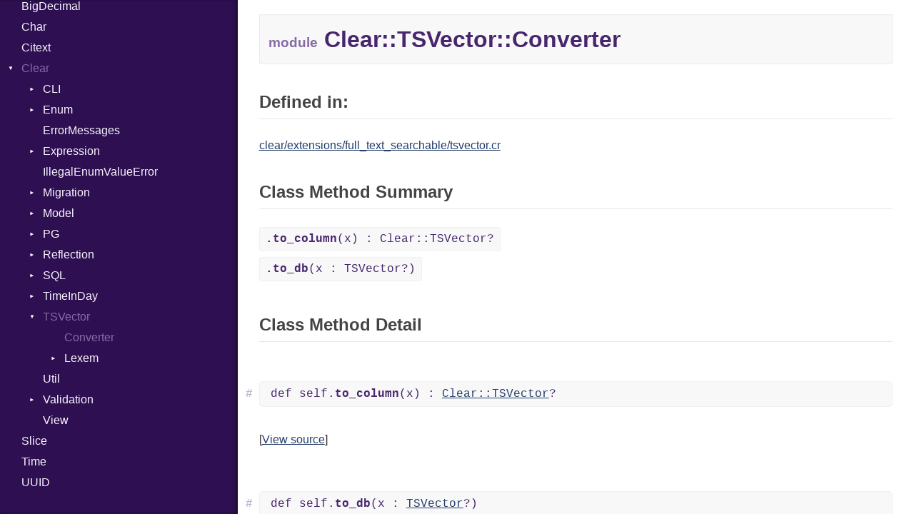

--- FILE ---
content_type: text/html; charset=utf-8
request_url: https://anykeyh.github.io/clear/Clear/TSVector/Converter.html
body_size: 6181
content:
<!DOCTYPE html>
<html lang="en">
<head>
  <meta charset="utf-8" />
<meta http-equiv="X-UA-Compatible" content="IE=edge">
<meta name="generator" content="Crystal Docs 0.36.1">
<meta name="crystal_docs.project_version" content="HEAD">
<meta name="crystal_docs.project_name" content="clear">



<link href="../../css/style.css" rel="stylesheet" type="text/css" />
<script type="text/javascript" src="../../js/doc.js"></script>

  <meta name="repository-name" content="clear">
  <title>Clear::TSVector::Converter - clear HEAD</title>
  <script type="text/javascript">
    CrystalDocs.base_path = "../../";
  </script>
</head>
<body>

<svg class="hidden">
  <symbol id="octicon-link" viewBox="0 0 16 16">
    <path fill-rule="evenodd" d="M4 9h1v1H4c-1.5 0-3-1.69-3-3.5S2.55 3 4 3h4c1.45 0 3 1.69 3 3.5 0 1.41-.91 2.72-2 3.25V8.59c.58-.45 1-1.27 1-2.09C10 5.22 8.98 4 8 4H4c-.98 0-2 1.22-2 2.5S3 9 4 9zm9-3h-1v1h1c1 0 2 1.22 2 2.5S13.98 12 13 12H9c-.98 0-2-1.22-2-2.5 0-.83.42-1.64 1-2.09V6.25c-1.09.53-2 1.84-2 3.25C6 11.31 7.55 13 9 13h4c1.45 0 3-1.69 3-3.5S14.5 6 13 6z"></path>
  </symbol>
</svg>
<div class="sidebar">
  <div class="sidebar-header">
    <div class="search-box">
      <input type="search" class="search-input" placeholder="Search..." spellcheck="false" aria-label="Search">
    </div>

    <div class="project-summary">
      <h1 class="project-name">
        <a href="../../index.html">
          clear
        </a>
      </h1>

      <span class="project-version">
        HEAD
      </span>
    </div>
  </div>

  <div class="search-results hidden">
    <ul class="search-list"></ul>
  </div>

  <div class="types-list">
    <ul>
  
  <li class=" " data-id="clear/toplevel" data-name="top level namespace">
      <a href="../../toplevel.html">Top Level Namespace</a>
      
    </li>
  
  <li class=" " data-id="clear/BigDecimal" data-name="bigdecimal">
      <a href="../../BigDecimal.html">BigDecimal</a>
      
    </li>
  
  <li class=" " data-id="clear/Char" data-name="char">
      <a href="../../Char.html">Char</a>
      
    </li>
  
  <li class=" " data-id="clear/Citext" data-name="citext">
      <a href="../../Citext.html">Citext</a>
      
    </li>
  
  <li class="parent open current" data-id="clear/Clear" data-name="clear">
      <a href="../../Clear.html">Clear</a>
      
        <ul>
  
  <li class="parent " data-id="clear/Clear/CLI" data-name="clear::cli">
      <a href="../../Clear/CLI.html">CLI</a>
      
        <ul>
  
  <li class="parent " data-id="clear/Clear/CLI/Barebone" data-name="clear::cli::barebone">
      <a href="../../Clear/CLI/Barebone.html">Barebone</a>
      
        <ul>
  
  <li class=" " data-id="clear/Clear/CLI/Barebone/Arguments" data-name="clear::cli::barebone::arguments">
      <a href="../../Clear/CLI/Barebone/Arguments.html">Arguments</a>
      
    </li>
  
  <li class=" " data-id="clear/Clear/CLI/Barebone/Flags" data-name="clear::cli::barebone::flags">
      <a href="../../Clear/CLI/Barebone/Flags.html">Flags</a>
      
    </li>
  
</ul>

      
    </li>
  
  <li class="parent " data-id="clear/Clear/CLI/Base" data-name="clear::cli::base">
      <a href="../../Clear/CLI/Base.html">Base</a>
      
        <ul>
  
  <li class=" " data-id="clear/Clear/CLI/Base/Arguments" data-name="clear::cli::base::arguments">
      <a href="../../Clear/CLI/Base/Arguments.html">Arguments</a>
      
    </li>
  
  <li class=" " data-id="clear/Clear/CLI/Base/Flags" data-name="clear::cli::base::flags">
      <a href="../../Clear/CLI/Base/Flags.html">Flags</a>
      
    </li>
  
</ul>

      
    </li>
  
  <li class=" " data-id="clear/Clear/CLI/Command" data-name="clear::cli::command">
      <a href="../../Clear/CLI/Command.html">Command</a>
      
    </li>
  
  <li class="parent " data-id="clear/Clear/CLI/Generator" data-name="clear::cli::generator">
      <a href="../../Clear/CLI/Generator.html">Generator</a>
      
        <ul>
  
  <li class=" " data-id="clear/Clear/CLI/Generator/Arguments" data-name="clear::cli::generator::arguments">
      <a href="../../Clear/CLI/Generator/Arguments.html">Arguments</a>
      
    </li>
  
  <li class=" " data-id="clear/Clear/CLI/Generator/Flags" data-name="clear::cli::generator::flags">
      <a href="../../Clear/CLI/Generator/Flags.html">Flags</a>
      
    </li>
  
  <li class="parent " data-id="clear/Clear/CLI/Generator/Migration" data-name="clear::cli::generator::migration">
      <a href="../../Clear/CLI/Generator/Migration.html">Migration</a>
      
        <ul>
  
  <li class=" " data-id="clear/Clear/CLI/Generator/Migration/Arguments" data-name="clear::cli::generator::migration::arguments">
      <a href="../../Clear/CLI/Generator/Migration/Arguments.html">Arguments</a>
      
    </li>
  
  <li class=" " data-id="clear/Clear/CLI/Generator/Migration/Flags" data-name="clear::cli::generator::migration::flags">
      <a href="../../Clear/CLI/Generator/Migration/Flags.html">Flags</a>
      
    </li>
  
</ul>

      
    </li>
  
  <li class="parent " data-id="clear/Clear/CLI/Generator/Model" data-name="clear::cli::generator::model">
      <a href="../../Clear/CLI/Generator/Model.html">Model</a>
      
        <ul>
  
  <li class=" " data-id="clear/Clear/CLI/Generator/Model/Arguments" data-name="clear::cli::generator::model::arguments">
      <a href="../../Clear/CLI/Generator/Model/Arguments.html">Arguments</a>
      
    </li>
  
  <li class=" " data-id="clear/Clear/CLI/Generator/Model/Flags" data-name="clear::cli::generator::model::flags">
      <a href="../../Clear/CLI/Generator/Model/Flags.html">Flags</a>
      
    </li>
  
</ul>

      
    </li>
  
  <li class="parent " data-id="clear/Clear/CLI/Generator/NewKemal" data-name="clear::cli::generator::newkemal">
      <a href="../../Clear/CLI/Generator/NewKemal.html">NewKemal</a>
      
        <ul>
  
  <li class=" " data-id="clear/Clear/CLI/Generator/NewKemal/Arguments" data-name="clear::cli::generator::newkemal::arguments">
      <a href="../../Clear/CLI/Generator/NewKemal/Arguments.html">Arguments</a>
      
    </li>
  
  <li class=" " data-id="clear/Clear/CLI/Generator/NewKemal/Flags" data-name="clear::cli::generator::newkemal::flags">
      <a href="../../Clear/CLI/Generator/NewKemal/Flags.html">Flags</a>
      
    </li>
  
</ul>

      
    </li>
  
  <li class=" " data-id="clear/Clear/CLI/Generator/Record" data-name="clear::cli::generator::record">
      <a href="../../Clear/CLI/Generator/Record.html">Record</a>
      
    </li>
  
</ul>

      
    </li>
  
  <li class="parent " data-id="clear/Clear/CLI/Migration" data-name="clear::cli::migration">
      <a href="../../Clear/CLI/Migration.html">Migration</a>
      
        <ul>
  
  <li class=" " data-id="clear/Clear/CLI/Migration/Arguments" data-name="clear::cli::migration::arguments">
      <a href="../../Clear/CLI/Migration/Arguments.html">Arguments</a>
      
    </li>
  
  <li class="parent " data-id="clear/Clear/CLI/Migration/Down" data-name="clear::cli::migration::down">
      <a href="../../Clear/CLI/Migration/Down.html">Down</a>
      
        <ul>
  
  <li class=" " data-id="clear/Clear/CLI/Migration/Down/Arguments" data-name="clear::cli::migration::down::arguments">
      <a href="../../Clear/CLI/Migration/Down/Arguments.html">Arguments</a>
      
    </li>
  
  <li class=" " data-id="clear/Clear/CLI/Migration/Down/Flags" data-name="clear::cli::migration::down::flags">
      <a href="../../Clear/CLI/Migration/Down/Flags.html">Flags</a>
      
    </li>
  
</ul>

      
    </li>
  
  <li class=" " data-id="clear/Clear/CLI/Migration/Flags" data-name="clear::cli::migration::flags">
      <a href="../../Clear/CLI/Migration/Flags.html">Flags</a>
      
    </li>
  
  <li class="parent " data-id="clear/Clear/CLI/Migration/Migrate" data-name="clear::cli::migration::migrate">
      <a href="../../Clear/CLI/Migration/Migrate.html">Migrate</a>
      
        <ul>
  
  <li class=" " data-id="clear/Clear/CLI/Migration/Migrate/Arguments" data-name="clear::cli::migration::migrate::arguments">
      <a href="../../Clear/CLI/Migration/Migrate/Arguments.html">Arguments</a>
      
    </li>
  
  <li class=" " data-id="clear/Clear/CLI/Migration/Migrate/Flags" data-name="clear::cli::migration::migrate::flags">
      <a href="../../Clear/CLI/Migration/Migrate/Flags.html">Flags</a>
      
    </li>
  
</ul>

      
    </li>
  
  <li class="parent " data-id="clear/Clear/CLI/Migration/Rollback" data-name="clear::cli::migration::rollback">
      <a href="../../Clear/CLI/Migration/Rollback.html">Rollback</a>
      
        <ul>
  
  <li class=" " data-id="clear/Clear/CLI/Migration/Rollback/Arguments" data-name="clear::cli::migration::rollback::arguments">
      <a href="../../Clear/CLI/Migration/Rollback/Arguments.html">Arguments</a>
      
    </li>
  
  <li class=" " data-id="clear/Clear/CLI/Migration/Rollback/Flags" data-name="clear::cli::migration::rollback::flags">
      <a href="../../Clear/CLI/Migration/Rollback/Flags.html">Flags</a>
      
    </li>
  
</ul>

      
    </li>
  
  <li class="parent " data-id="clear/Clear/CLI/Migration/Seed" data-name="clear::cli::migration::seed">
      <a href="../../Clear/CLI/Migration/Seed.html">Seed</a>
      
        <ul>
  
  <li class=" " data-id="clear/Clear/CLI/Migration/Seed/Arguments" data-name="clear::cli::migration::seed::arguments">
      <a href="../../Clear/CLI/Migration/Seed/Arguments.html">Arguments</a>
      
    </li>
  
  <li class=" " data-id="clear/Clear/CLI/Migration/Seed/Flags" data-name="clear::cli::migration::seed::flags">
      <a href="../../Clear/CLI/Migration/Seed/Flags.html">Flags</a>
      
    </li>
  
</ul>

      
    </li>
  
  <li class="parent " data-id="clear/Clear/CLI/Migration/Set" data-name="clear::cli::migration::set">
      <a href="../../Clear/CLI/Migration/Set.html">Set</a>
      
        <ul>
  
  <li class=" " data-id="clear/Clear/CLI/Migration/Set/Arguments" data-name="clear::cli::migration::set::arguments">
      <a href="../../Clear/CLI/Migration/Set/Arguments.html">Arguments</a>
      
    </li>
  
  <li class=" " data-id="clear/Clear/CLI/Migration/Set/Flags" data-name="clear::cli::migration::set::flags">
      <a href="../../Clear/CLI/Migration/Set/Flags.html">Flags</a>
      
    </li>
  
</ul>

      
    </li>
  
  <li class="parent " data-id="clear/Clear/CLI/Migration/Status" data-name="clear::cli::migration::status">
      <a href="../../Clear/CLI/Migration/Status.html">Status</a>
      
        <ul>
  
  <li class=" " data-id="clear/Clear/CLI/Migration/Status/Arguments" data-name="clear::cli::migration::status::arguments">
      <a href="../../Clear/CLI/Migration/Status/Arguments.html">Arguments</a>
      
    </li>
  
  <li class=" " data-id="clear/Clear/CLI/Migration/Status/Flags" data-name="clear::cli::migration::status::flags">
      <a href="../../Clear/CLI/Migration/Status/Flags.html">Flags</a>
      
    </li>
  
</ul>

      
    </li>
  
  <li class="parent " data-id="clear/Clear/CLI/Migration/Up" data-name="clear::cli::migration::up">
      <a href="../../Clear/CLI/Migration/Up.html">Up</a>
      
        <ul>
  
  <li class=" " data-id="clear/Clear/CLI/Migration/Up/Arguments" data-name="clear::cli::migration::up::arguments">
      <a href="../../Clear/CLI/Migration/Up/Arguments.html">Arguments</a>
      
    </li>
  
  <li class=" " data-id="clear/Clear/CLI/Migration/Up/Flags" data-name="clear::cli::migration::up::flags">
      <a href="../../Clear/CLI/Migration/Up/Flags.html">Flags</a>
      
    </li>
  
</ul>

      
    </li>
  
</ul>

      
    </li>
  
  <li class="parent " data-id="clear/Clear/CLI/Seed" data-name="clear::cli::seed">
      <a href="../../Clear/CLI/Seed.html">Seed</a>
      
        <ul>
  
  <li class=" " data-id="clear/Clear/CLI/Seed/Arguments" data-name="clear::cli::seed::arguments">
      <a href="../../Clear/CLI/Seed/Arguments.html">Arguments</a>
      
    </li>
  
  <li class=" " data-id="clear/Clear/CLI/Seed/Flags" data-name="clear::cli::seed::flags">
      <a href="../../Clear/CLI/Seed/Flags.html">Flags</a>
      
    </li>
  
</ul>

      
    </li>
  
</ul>

      
    </li>
  
  <li class="parent " data-id="clear/Clear/Enum" data-name="clear::enum">
      <a href="../../Clear/Enum.html">Enum</a>
      
        <ul>
  
  <li class=" " data-id="clear/Clear/Enum/Converter" data-name="clear::enum::converter(t)">
      <a href="../../Clear/Enum/Converter.html">Converter</a>
      
    </li>
  
</ul>

      
    </li>
  
  <li class=" " data-id="clear/Clear/ErrorMessages" data-name="clear::errormessages">
      <a href="../../Clear/ErrorMessages.html">ErrorMessages</a>
      
    </li>
  
  <li class="parent " data-id="clear/Clear/Expression" data-name="clear::expression">
      <a href="../../Clear/Expression.html">Expression</a>
      
        <ul>
  
  <li class=" " data-id="clear/Clear/Expression/AvailableLiteral" data-name="clear::expression::availableliteral">
      <a href="../../Clear/Expression/AvailableLiteral.html">AvailableLiteral</a>
      
    </li>
  
  <li class="parent " data-id="clear/Clear/Expression/JSONB" data-name="clear::expression::jsonb">
      <a href="../../Clear/Expression/JSONB.html">JSONB</a>
      
        <ul>
  
  <li class=" " data-id="clear/Clear/Expression/JSONB/Node" data-name="clear::expression::jsonb::node">
      <a href="../../Clear/Expression/JSONB/Node.html">Node</a>
      
    </li>
  
</ul>

      
    </li>
  
  <li class=" " data-id="clear/Clear/Expression/Literal" data-name="clear::expression::literal">
      <a href="../../Clear/Expression/Literal.html">Literal</a>
      
    </li>
  
  <li class="parent " data-id="clear/Clear/Expression/Node" data-name="clear::expression::node">
      <a href="../../Clear/Expression/Node.html">Node</a>
      
        <ul>
  
  <li class="parent " data-id="clear/Clear/Expression/Node/Between" data-name="clear::expression::node::between">
      <a href="../../Clear/Expression/Node/Between.html">Between</a>
      
        <ul>
  
  <li class=" " data-id="clear/Clear/Expression/Node/Between/BetweenType" data-name="clear::expression::node::between::betweentype">
      <a href="../../Clear/Expression/Node/Between/BetweenType.html">BetweenType</a>
      
    </li>
  
</ul>

      
    </li>
  
  <li class=" " data-id="clear/Clear/Expression/Node/DoubleOperator" data-name="clear::expression::node::doubleoperator">
      <a href="../../Clear/Expression/Node/DoubleOperator.html">DoubleOperator</a>
      
    </li>
  
  <li class=" " data-id="clear/Clear/Expression/Node/Function" data-name="clear::expression::node::function">
      <a href="../../Clear/Expression/Node/Function.html">Function</a>
      
    </li>
  
  <li class=" " data-id="clear/Clear/Expression/Node/InArray" data-name="clear::expression::node::inarray">
      <a href="../../Clear/Expression/Node/InArray.html">InArray</a>
      
    </li>
  
  <li class=" " data-id="clear/Clear/Expression/Node/InRange" data-name="clear::expression::node::inrange">
      <a href="../../Clear/Expression/Node/InRange.html">InRange</a>
      
    </li>
  
  <li class=" " data-id="clear/Clear/Expression/Node/InSelect" data-name="clear::expression::node::inselect">
      <a href="../../Clear/Expression/Node/InSelect.html">InSelect</a>
      
    </li>
  
  <li class="parent " data-id="clear/Clear/Expression/Node/JSONB" data-name="clear::expression::node::jsonb">
      <a href="../../Clear/Expression/Node/JSONB.html">JSONB</a>
      
        <ul>
  
  <li class=" " data-id="clear/Clear/Expression/Node/JSONB/ArrayContains" data-name="clear::expression::node::jsonb::arraycontains">
      <a href="../../Clear/Expression/Node/JSONB/ArrayContains.html">ArrayContains</a>
      
    </li>
  
  <li class=" " data-id="clear/Clear/Expression/Node/JSONB/Equality" data-name="clear::expression::node::jsonb::equality">
      <a href="../../Clear/Expression/Node/JSONB/Equality.html">Equality</a>
      
    </li>
  
  <li class=" " data-id="clear/Clear/Expression/Node/JSONB/Field" data-name="clear::expression::node::jsonb::field">
      <a href="../../Clear/Expression/Node/JSONB/Field.html">Field</a>
      
    </li>
  
</ul>

      
    </li>
  
  <li class=" " data-id="clear/Clear/Expression/Node/Literal" data-name="clear::expression::node::literal">
      <a href="../../Clear/Expression/Node/Literal.html">Literal</a>
      
    </li>
  
  <li class=" " data-id="clear/Clear/Expression/Node/Minus" data-name="clear::expression::node::minus">
      <a href="../../Clear/Expression/Node/Minus.html">Minus</a>
      
    </li>
  
  <li class=" " data-id="clear/Clear/Expression/Node/NodeArray" data-name="clear::expression::node::nodearray">
      <a href="../../Clear/Expression/Node/NodeArray.html">NodeArray</a>
      
    </li>
  
  <li class=" " data-id="clear/Clear/Expression/Node/Not" data-name="clear::expression::node::not">
      <a href="../../Clear/Expression/Node/Not.html">Not</a>
      
    </li>
  
  <li class=" " data-id="clear/Clear/Expression/Node/Null" data-name="clear::expression::node::null">
      <a href="../../Clear/Expression/Node/Null.html">Null</a>
      
    </li>
  
  <li class=" " data-id="clear/Clear/Expression/Node/PGArray" data-name="clear::expression::node::pgarray(t)">
      <a href="../../Clear/Expression/Node/PGArray.html">PGArray</a>
      
    </li>
  
  <li class=" " data-id="clear/Clear/Expression/Node/Raw" data-name="clear::expression::node::raw">
      <a href="../../Clear/Expression/Node/Raw.html">Raw</a>
      
    </li>
  
  <li class=" " data-id="clear/Clear/Expression/Node/Variable" data-name="clear::expression::node::variable">
      <a href="../../Clear/Expression/Node/Variable.html">Variable</a>
      
    </li>
  
</ul>

      
    </li>
  
  <li class=" " data-id="clear/Clear/Expression/UnsafeSql" data-name="clear::expression::unsafesql">
      <a href="../../Clear/Expression/UnsafeSql.html">UnsafeSql</a>
      
    </li>
  
</ul>

      
    </li>
  
  <li class=" " data-id="clear/Clear/IllegalEnumValueError" data-name="clear::illegalenumvalueerror">
      <a href="../../Clear/IllegalEnumValueError.html">IllegalEnumValueError</a>
      
    </li>
  
  <li class="parent " data-id="clear/Clear/Migration" data-name="clear::migration">
      <a href="../../Clear/Migration.html">Migration</a>
      
        <ul>
  
  <li class=" " data-id="clear/Clear/Migration/AddColumn" data-name="clear::migration::addcolumn">
      <a href="../../Clear/Migration/AddColumn.html">AddColumn</a>
      
    </li>
  
  <li class=" " data-id="clear/Clear/Migration/AddTable" data-name="clear::migration::addtable">
      <a href="../../Clear/Migration/AddTable.html">AddTable</a>
      
    </li>
  
  <li class=" " data-id="clear/Clear/Migration/AlterColumn" data-name="clear::migration::altercolumn">
      <a href="../../Clear/Migration/AlterColumn.html">AlterColumn</a>
      
    </li>
  
  <li class=" " data-id="clear/Clear/Migration/CreateEnum" data-name="clear::migration::createenum">
      <a href="../../Clear/Migration/CreateEnum.html">CreateEnum</a>
      
    </li>
  
  <li class=" " data-id="clear/Clear/Migration/CreateIndex" data-name="clear::migration::createindex">
      <a href="../../Clear/Migration/CreateIndex.html">CreateIndex</a>
      
    </li>
  
  <li class=" " data-id="clear/Clear/Migration/Direction" data-name="clear::migration::direction">
      <a href="../../Clear/Migration/Direction.html">Direction</a>
      
    </li>
  
  <li class=" " data-id="clear/Clear/Migration/DropEnum" data-name="clear::migration::dropenum">
      <a href="../../Clear/Migration/DropEnum.html">DropEnum</a>
      
    </li>
  
  <li class=" " data-id="clear/Clear/Migration/DropTable" data-name="clear::migration::droptable">
      <a href="../../Clear/Migration/DropTable.html">DropTable</a>
      
    </li>
  
  <li class=" " data-id="clear/Clear/Migration/Execute" data-name="clear::migration::execute">
      <a href="../../Clear/Migration/Execute.html">Execute</a>
      
    </li>
  
  <li class=" " data-id="clear/Clear/Migration/FullTextSearchableHelpers" data-name="clear::migration::fulltextsearchablehelpers">
      <a href="../../Clear/Migration/FullTextSearchableHelpers.html">FullTextSearchableHelpers</a>
      
    </li>
  
  <li class="parent " data-id="clear/Clear/Migration/FullTextSearchableOperation" data-name="clear::migration::fulltextsearchableoperation">
      <a href="../../Clear/Migration/FullTextSearchableOperation.html">FullTextSearchableOperation</a>
      
        <ul>
  
  <li class=" " data-id="clear/Clear/Migration/FullTextSearchableOperation/Priority" data-name="clear::migration::fulltextsearchableoperation::priority">
      <a href="../../Clear/Migration/FullTextSearchableOperation/Priority.html">Priority</a>
      
    </li>
  
</ul>

      
    </li>
  
  <li class=" " data-id="clear/Clear/Migration/FullTextSearchableTableHelpers" data-name="clear::migration::fulltextsearchabletablehelpers">
      <a href="../../Clear/Migration/FullTextSearchableTableHelpers.html">FullTextSearchableTableHelpers</a>
      
    </li>
  
  <li class=" " data-id="clear/Clear/Migration/Helper" data-name="clear::migration::helper">
      <a href="../../Clear/Migration/Helper.html">Helper</a>
      
    </li>
  
  <li class=" " data-id="clear/Clear/Migration/IrreversibleMigration" data-name="clear::migration::irreversiblemigration">
      <a href="../../Clear/Migration/IrreversibleMigration.html">IrreversibleMigration</a>
      
    </li>
  
  <li class=" " data-id="clear/Clear/Migration/Manager" data-name="clear::migration::manager">
      <a href="../../Clear/Migration/Manager.html">Manager</a>
      
    </li>
  
  <li class=" " data-id="clear/Clear/Migration/Operation" data-name="clear::migration::operation">
      <a href="../../Clear/Migration/Operation.html">Operation</a>
      
    </li>
  
  <li class=" " data-id="clear/Clear/Migration/RemoveColumn" data-name="clear::migration::removecolumn">
      <a href="../../Clear/Migration/RemoveColumn.html">RemoveColumn</a>
      
    </li>
  
  <li class="parent " data-id="clear/Clear/Migration/Table" data-name="clear::migration::table">
      <a href="../../Clear/Migration/Table.html">Table</a>
      
        <ul>
  
  <li class=" " data-id="clear/Clear/Migration/Table/ColumnOperation" data-name="clear::migration::table::columnoperation">
      <a href="../../Clear/Migration/Table/ColumnOperation.html">ColumnOperation</a>
      
    </li>
  
  <li class=" " data-id="clear/Clear/Migration/Table/FkeyOperation" data-name="clear::migration::table::fkeyoperation">
      <a href="../../Clear/Migration/Table/FkeyOperation.html">FkeyOperation</a>
      
    </li>
  
  <li class=" " data-id="clear/Clear/Migration/Table/IndexOperation" data-name="clear::migration::table::indexoperation">
      <a href="../../Clear/Migration/Table/IndexOperation.html">IndexOperation</a>
      
    </li>
  
</ul>

      
    </li>
  
</ul>

      
    </li>
  
  <li class="parent " data-id="clear/Clear/Model" data-name="clear::model">
      <a href="../../Clear/Model.html">Model</a>
      
        <ul>
  
  <li class=" " data-id="clear/Clear/Model/ClassMethods" data-name="clear::model::classmethods">
      <a href="../../Clear/Model/ClassMethods.html">ClassMethods</a>
      
    </li>
  
  <li class=" " data-id="clear/Clear/Model/CollectionBase" data-name="clear::model::collectionbase(t)">
      <a href="../../Clear/Model/CollectionBase.html">CollectionBase</a>
      
    </li>
  
  <li class="parent " data-id="clear/Clear/Model/Column" data-name="clear::model::column(t, c)">
      <a href="../../Clear/Model/Column.html">Column</a>
      
        <ul>
  
  <li class=" " data-id="clear/Clear/Model/Column/UnknownClass" data-name="clear::model::column::unknownclass">
      <a href="../../Clear/Model/Column/UnknownClass.html">UnknownClass</a>
      
    </li>
  
</ul>

      
    </li>
  
  <li class=" " data-id="clear/Clear/Model/Connection" data-name="clear::model::connection">
      <a href="../../Clear/Model/Connection.html">Connection</a>
      
    </li>
  
  <li class="parent " data-id="clear/Clear/Model/Converter" data-name="clear::model::converter">
      <a href="../../Clear/Model/Converter.html">Converter</a>
      
        <ul>
  
  <li class=" " data-id="clear/Clear/Model/Converter/ArrayConverterBool" data-name="clear::model::converter::arrayconverterbool">
      <a href="../../Clear/Model/Converter/ArrayConverterBool.html">ArrayConverterBool</a>
      
    </li>
  
  <li class=" " data-id="clear/Clear/Model/Converter/ArrayConverterFloat32" data-name="clear::model::converter::arrayconverterfloat32">
      <a href="../../Clear/Model/Converter/ArrayConverterFloat32.html">ArrayConverterFloat32</a>
      
    </li>
  
  <li class=" " data-id="clear/Clear/Model/Converter/ArrayConverterFloat64" data-name="clear::model::converter::arrayconverterfloat64">
      <a href="../../Clear/Model/Converter/ArrayConverterFloat64.html">ArrayConverterFloat64</a>
      
    </li>
  
  <li class=" " data-id="clear/Clear/Model/Converter/ArrayConverterInt32" data-name="clear::model::converter::arrayconverterint32">
      <a href="../../Clear/Model/Converter/ArrayConverterInt32.html">ArrayConverterInt32</a>
      
    </li>
  
  <li class=" " data-id="clear/Clear/Model/Converter/ArrayConverterInt64" data-name="clear::model::converter::arrayconverterint64">
      <a href="../../Clear/Model/Converter/ArrayConverterInt64.html">ArrayConverterInt64</a>
      
    </li>
  
  <li class=" " data-id="clear/Clear/Model/Converter/ArrayConverterString" data-name="clear::model::converter::arrayconverterstring">
      <a href="../../Clear/Model/Converter/ArrayConverterString.html">ArrayConverterString</a>
      
    </li>
  
  <li class=" " data-id="clear/Clear/Model/Converter/Base" data-name="clear::model::converter::base">
      <a href="../../Clear/Model/Converter/Base.html">Base</a>
      
    </li>
  
  <li class=" " data-id="clear/Clear/Model/Converter/BcryptPasswordConverter" data-name="clear::model::converter::bcryptpasswordconverter">
      <a href="../../Clear/Model/Converter/BcryptPasswordConverter.html">BcryptPasswordConverter</a>
      
    </li>
  
  <li class=" " data-id="clear/Clear/Model/Converter/BigDecimalConverter" data-name="clear::model::converter::bigdecimalconverter">
      <a href="../../Clear/Model/Converter/BigDecimalConverter.html">BigDecimalConverter</a>
      
    </li>
  
  <li class=" " data-id="clear/Clear/Model/Converter/BigFloatConverter" data-name="clear::model::converter::bigfloatconverter">
      <a href="../../Clear/Model/Converter/BigFloatConverter.html">BigFloatConverter</a>
      
    </li>
  
  <li class=" " data-id="clear/Clear/Model/Converter/BigIntConverter" data-name="clear::model::converter::bigintconverter">
      <a href="../../Clear/Model/Converter/BigIntConverter.html">BigIntConverter</a>
      
    </li>
  
  <li class=" " data-id="clear/Clear/Model/Converter/BoolConverter" data-name="clear::model::converter::boolconverter">
      <a href="../../Clear/Model/Converter/BoolConverter.html">BoolConverter</a>
      
    </li>
  
  <li class=" " data-id="clear/Clear/Model/Converter/Float32Converter" data-name="clear::model::converter::float32converter">
      <a href="../../Clear/Model/Converter/Float32Converter.html">Float32Converter</a>
      
    </li>
  
  <li class=" " data-id="clear/Clear/Model/Converter/Float64Converter" data-name="clear::model::converter::float64converter">
      <a href="../../Clear/Model/Converter/Float64Converter.html">Float64Converter</a>
      
    </li>
  
  <li class=" " data-id="clear/Clear/Model/Converter/Int16Converter" data-name="clear::model::converter::int16converter">
      <a href="../../Clear/Model/Converter/Int16Converter.html">Int16Converter</a>
      
    </li>
  
  <li class=" " data-id="clear/Clear/Model/Converter/Int32Converter" data-name="clear::model::converter::int32converter">
      <a href="../../Clear/Model/Converter/Int32Converter.html">Int32Converter</a>
      
    </li>
  
  <li class=" " data-id="clear/Clear/Model/Converter/Int64Converter" data-name="clear::model::converter::int64converter">
      <a href="../../Clear/Model/Converter/Int64Converter.html">Int64Converter</a>
      
    </li>
  
  <li class=" " data-id="clear/Clear/Model/Converter/Int8Converter" data-name="clear::model::converter::int8converter">
      <a href="../../Clear/Model/Converter/Int8Converter.html">Int8Converter</a>
      
    </li>
  
  <li class="parent " data-id="clear/Clear/Model/Converter/JSON" data-name="clear::model::converter::json">
      <a href="../../Clear/Model/Converter/JSON.html">JSON</a>
      
        <ul>
  
  <li class=" " data-id="clear/Clear/Model/Converter/JSON/AnyConverter" data-name="clear::model::converter::json::anyconverter">
      <a href="../../Clear/Model/Converter/JSON/AnyConverter.html">AnyConverter</a>
      
    </li>
  
</ul>

      
    </li>
  
  <li class=" " data-id="clear/Clear/Model/Converter/StringConverter" data-name="clear::model::converter::stringconverter">
      <a href="../../Clear/Model/Converter/StringConverter.html">StringConverter</a>
      
    </li>
  
  <li class=" " data-id="clear/Clear/Model/Converter/TimeConverter" data-name="clear::model::converter::timeconverter">
      <a href="../../Clear/Model/Converter/TimeConverter.html">TimeConverter</a>
      
    </li>
  
  <li class=" " data-id="clear/Clear/Model/Converter/UInt16Converter" data-name="clear::model::converter::uint16converter">
      <a href="../../Clear/Model/Converter/UInt16Converter.html">UInt16Converter</a>
      
    </li>
  
  <li class=" " data-id="clear/Clear/Model/Converter/UInt32Converter" data-name="clear::model::converter::uint32converter">
      <a href="../../Clear/Model/Converter/UInt32Converter.html">UInt32Converter</a>
      
    </li>
  
  <li class=" " data-id="clear/Clear/Model/Converter/UInt64Converter" data-name="clear::model::converter::uint64converter">
      <a href="../../Clear/Model/Converter/UInt64Converter.html">UInt64Converter</a>
      
    </li>
  
  <li class=" " data-id="clear/Clear/Model/Converter/UInt8Converter" data-name="clear::model::converter::uint8converter">
      <a href="../../Clear/Model/Converter/UInt8Converter.html">UInt8Converter</a>
      
    </li>
  
  <li class=" " data-id="clear/Clear/Model/Converter/UUIDConverter" data-name="clear::model::converter::uuidconverter">
      <a href="../../Clear/Model/Converter/UUIDConverter.html">UUIDConverter</a>
      
    </li>
  
</ul>

      
    </li>
  
  <li class=" " data-id="clear/Clear/Model/Error" data-name="clear::model::error">
      <a href="../../Clear/Model/Error.html">Error</a>
      
    </li>
  
  <li class="parent " data-id="clear/Clear/Model/EventManager" data-name="clear::model::eventmanager">
      <a href="../../Clear/Model/EventManager.html">EventManager</a>
      
        <ul>
  
  <li class=" " data-id="clear/Clear/Model/EventManager/EventKey" data-name="clear::model::eventmanager::eventkey">
      <a href="../../Clear/Model/EventManager/EventKey.html">EventKey</a>
      
    </li>
  
  <li class=" " data-id="clear/Clear/Model/EventManager/HookFunction" data-name="clear::model::eventmanager::hookfunction">
      <a href="../../Clear/Model/EventManager/HookFunction.html">HookFunction</a>
      
    </li>
  
</ul>

      
    </li>
  
  <li class="parent " data-id="clear/Clear/Model/Factory" data-name="clear::model::factory">
      <a href="../../Clear/Model/Factory.html">Factory</a>
      
        <ul>
  
  <li class=" " data-id="clear/Clear/Model/Factory/Base" data-name="clear::model::factory::base">
      <a href="../../Clear/Model/Factory/Base.html">Base</a>
      
    </li>
  
  <li class=" " data-id="clear/Clear/Model/Factory/PolymorphicFactory" data-name="clear::model::factory::polymorphicfactory(t)">
      <a href="../../Clear/Model/Factory/PolymorphicFactory.html">PolymorphicFactory</a>
      
    </li>
  
  <li class=" " data-id="clear/Clear/Model/Factory/SimpleFactory" data-name="clear::model::factory::simplefactory(t)">
      <a href="../../Clear/Model/Factory/SimpleFactory.html">SimpleFactory</a>
      
    </li>
  
</ul>

      
    </li>
  
  <li class=" " data-id="clear/Clear/Model/FullTextSearchable" data-name="clear::model::fulltextsearchable">
      <a href="../../Clear/Model/FullTextSearchable.html">FullTextSearchable</a>
      
    </li>
  
  <li class=" " data-id="clear/Clear/Model/HasColumns" data-name="clear::model::hascolumns">
      <a href="../../Clear/Model/HasColumns.html">HasColumns</a>
      
    </li>
  
  <li class=" " data-id="clear/Clear/Model/HasFactory" data-name="clear::model::hasfactory">
      <a href="../../Clear/Model/HasFactory.html">HasFactory</a>
      
    </li>
  
  <li class="parent " data-id="clear/Clear/Model/HasHooks" data-name="clear::model::hashooks">
      <a href="../../Clear/Model/HasHooks.html">HasHooks</a>
      
        <ul>
  
  <li class=" " data-id="clear/Clear/Model/HasHooks/ClassMethods" data-name="clear::model::hashooks::classmethods">
      <a href="../../Clear/Model/HasHooks/ClassMethods.html">ClassMethods</a>
      
    </li>
  
</ul>

      
    </li>
  
  <li class=" " data-id="clear/Clear/Model/HasRelations" data-name="clear::model::hasrelations">
      <a href="../../Clear/Model/HasRelations.html">HasRelations</a>
      
    </li>
  
  <li class=" " data-id="clear/Clear/Model/HasSaving" data-name="clear::model::hassaving">
      <a href="../../Clear/Model/HasSaving.html">HasSaving</a>
      
    </li>
  
  <li class=" " data-id="clear/Clear/Model/HasScope" data-name="clear::model::hasscope">
      <a href="../../Clear/Model/HasScope.html">HasScope</a>
      
    </li>
  
  <li class=" " data-id="clear/Clear/Model/HasSerialPkey" data-name="clear::model::hasserialpkey">
      <a href="../../Clear/Model/HasSerialPkey.html">HasSerialPkey</a>
      
    </li>
  
  <li class=" " data-id="clear/Clear/Model/HasTimestamps" data-name="clear::model::hastimestamps">
      <a href="../../Clear/Model/HasTimestamps.html">HasTimestamps</a>
      
    </li>
  
  <li class="parent " data-id="clear/Clear/Model/HasValidation" data-name="clear::model::hasvalidation">
      <a href="../../Clear/Model/HasValidation.html">HasValidation</a>
      
        <ul>
  
  <li class=" " data-id="clear/Clear/Model/HasValidation/Error" data-name="clear::model::hasvalidation::error">
      <a href="../../Clear/Model/HasValidation/Error.html">Error</a>
      
    </li>
  
</ul>

      
    </li>
  
  <li class=" " data-id="clear/Clear/Model/InvalidError" data-name="clear::model::invaliderror">
      <a href="../../Clear/Model/InvalidError.html">InvalidError</a>
      
    </li>
  
  <li class=" " data-id="clear/Clear/Model/JSONDeserialize" data-name="clear::model::jsondeserialize">
      <a href="../../Clear/Model/JSONDeserialize.html">JSONDeserialize</a>
      
    </li>
  
  <li class=" " data-id="clear/Clear/Model/QueryCache" data-name="clear::model::querycache">
      <a href="../../Clear/Model/QueryCache.html">QueryCache</a>
      
    </li>
  
  <li class=" " data-id="clear/Clear/Model/ReadOnlyError" data-name="clear::model::readonlyerror">
      <a href="../../Clear/Model/ReadOnlyError.html">ReadOnlyError</a>
      
    </li>
  
  <li class=" " data-id="clear/Clear/Model/Relations" data-name="clear::model::relations">
      <a href="../../Clear/Model/Relations.html">Relations</a>
      
    </li>
  
  <li class="parent " data-id="clear/Clear/Model/Schema" data-name="clear::model::schema">
      <a href="../../Clear/Model/Schema.html">Schema</a>
      
        <ul>
  
  <li class=" " data-id="clear/Clear/Model/Schema/Column" data-name="clear::model::schema::column">
      <a href="../../Clear/Model/Schema/Column.html">Column</a>
      
    </li>
  
  <li class=" " data-id="clear/Clear/Model/Schema/Relation" data-name="clear::model::schema::relation">
      <a href="../../Clear/Model/Schema/Relation.html">Relation</a>
      
    </li>
  
</ul>

      
    </li>
  
</ul>

      
    </li>
  
  <li class="parent " data-id="clear/Clear/PG" data-name="clear::pg">
      <a href="../../Clear/PG.html">PG</a>
      
        <ul>
  
  <li class="parent " data-id="clear/Clear/PG/Interval" data-name="clear::pg::interval">
      <a href="../../Clear/PG/Interval.html">Interval</a>
      
        <ul>
  
  <li class=" " data-id="clear/Clear/PG/Interval/Converter" data-name="clear::pg::interval::converter">
      <a href="../../Clear/PG/Interval/Converter.html">Converter</a>
      
    </li>
  
</ul>

      
    </li>
  
</ul>

      
    </li>
  
  <li class="parent " data-id="clear/Clear/Reflection" data-name="clear::reflection">
      <a href="../../Clear/Reflection.html">Reflection</a>
      
        <ul>
  
  <li class="parent " data-id="clear/Clear/Reflection/Column" data-name="clear::reflection::column">
      <a href="../../Clear/Reflection/Column.html">Column</a>
      
        <ul>
  
  <li class=" " data-id="clear/Clear/Reflection/Column/Collection" data-name="clear::reflection::column::collection">
      <a href="../../Clear/Reflection/Column/Collection.html">Collection</a>
      
    </li>
  
</ul>

      
    </li>
  
  <li class="parent " data-id="clear/Clear/Reflection/Table" data-name="clear::reflection::table">
      <a href="../../Clear/Reflection/Table.html">Table</a>
      
        <ul>
  
  <li class=" " data-id="clear/Clear/Reflection/Table/Collection" data-name="clear::reflection::table::collection">
      <a href="../../Clear/Reflection/Table/Collection.html">Collection</a>
      
    </li>
  
</ul>

      
    </li>
  
</ul>

      
    </li>
  
  <li class="parent " data-id="clear/Clear/SQL" data-name="clear::sql">
      <a href="../../Clear/SQL.html">SQL</a>
      
        <ul>
  
  <li class=" " data-id="clear/Clear/SQL/Any" data-name="clear::sql::any">
      <a href="../../Clear/SQL/Any.html">Any</a>
      
    </li>
  
  <li class=" " data-id="clear/Clear/SQL/CancelTransactionError" data-name="clear::sql::canceltransactionerror">
      <a href="../../Clear/SQL/CancelTransactionError.html">CancelTransactionError</a>
      
    </li>
  
  <li class=" " data-id="clear/Clear/SQL/Column" data-name="clear::sql::column">
      <a href="../../Clear/SQL/Column.html">Column</a>
      
    </li>
  
  <li class=" " data-id="clear/Clear/SQL/ConnectionPool" data-name="clear::sql::connectionpool">
      <a href="../../Clear/SQL/ConnectionPool.html">ConnectionPool</a>
      
    </li>
  
  <li class=" " data-id="clear/Clear/SQL/DeleteQuery" data-name="clear::sql::deletequery">
      <a href="../../Clear/SQL/DeleteQuery.html">DeleteQuery</a>
      
    </li>
  
  <li class=" " data-id="clear/Clear/SQL/Error" data-name="clear::sql::error">
      <a href="../../Clear/SQL/Error.html">Error</a>
      
    </li>
  
  <li class=" " data-id="clear/Clear/SQL/ExecutionError" data-name="clear::sql::executionerror">
      <a href="../../Clear/SQL/ExecutionError.html">ExecutionError</a>
      
    </li>
  
  <li class=" " data-id="clear/Clear/SQL/Fragment" data-name="clear::sql::fragment">
      <a href="../../Clear/SQL/Fragment.html">Fragment</a>
      
    </li>
  
  <li class=" " data-id="clear/Clear/SQL/From" data-name="clear::sql::from">
      <a href="../../Clear/SQL/From.html">From</a>
      
    </li>
  
  <li class="parent " data-id="clear/Clear/SQL/InsertQuery" data-name="clear::sql::insertquery">
      <a href="../../Clear/SQL/InsertQuery.html">InsertQuery</a>
      
        <ul>
  
  <li class=" " data-id="clear/Clear/SQL/InsertQuery/Inserable" data-name="clear::sql::insertquery::inserable">
      <a href="../../Clear/SQL/InsertQuery/Inserable.html">Inserable</a>
      
    </li>
  
</ul>

      
    </li>
  
  <li class=" " data-id="clear/Clear/SQL/Join" data-name="clear::sql::join">
      <a href="../../Clear/SQL/Join.html">Join</a>
      
    </li>
  
  <li class="parent " data-id="clear/Clear/SQL/JSONB" data-name="clear::sql::jsonb">
      <a href="../../Clear/SQL/JSONB.html">JSONB</a>
      
        <ul>
  
  <li class=" " data-id="clear/Clear/SQL/JSONB/JSONBHash" data-name="clear::sql::jsonb::jsonbhash">
      <a href="../../Clear/SQL/JSONB/JSONBHash.html">JSONBHash</a>
      
    </li>
  
  <li class=" " data-id="clear/Clear/SQL/JSONB/JSONBKey" data-name="clear::sql::jsonb::jsonbkey">
      <a href="../../Clear/SQL/JSONB/JSONBKey.html">JSONBKey</a>
      
    </li>
  
</ul>

      
    </li>
  
  <li class=" " data-id="clear/Clear/SQL/Logger" data-name="clear::sql::logger">
      <a href="../../Clear/SQL/Logger.html">Logger</a>
      
    </li>
  
  <li class=" " data-id="clear/Clear/SQL/OperationNotPermittedError" data-name="clear::sql::operationnotpermittederror">
      <a href="../../Clear/SQL/OperationNotPermittedError.html">OperationNotPermittedError</a>
      
    </li>
  
  <li class="parent " data-id="clear/Clear/SQL/Query" data-name="clear::sql::query">
      <a href="../../Clear/SQL/Query.html">Query</a>
      
        <ul>
  
  <li class=" " data-id="clear/Clear/SQL/Query/Aggregate" data-name="clear::sql::query::aggregate">
      <a href="../../Clear/SQL/Query/Aggregate.html">Aggregate</a>
      
    </li>
  
  <li class=" " data-id="clear/Clear/SQL/Query/BeforeQuery" data-name="clear::sql::query::beforequery">
      <a href="../../Clear/SQL/Query/BeforeQuery.html">BeforeQuery</a>
      
    </li>
  
  <li class=" " data-id="clear/Clear/SQL/Query/Change" data-name="clear::sql::query::change">
      <a href="../../Clear/SQL/Query/Change.html">Change</a>
      
    </li>
  
  <li class=" " data-id="clear/Clear/SQL/Query/Connection" data-name="clear::sql::query::connection">
      <a href="../../Clear/SQL/Query/Connection.html">Connection</a>
      
    </li>
  
  <li class="parent " data-id="clear/Clear/SQL/Query/CTE" data-name="clear::sql::query::cte">
      <a href="../../Clear/SQL/Query/CTE.html">CTE</a>
      
        <ul>
  
  <li class=" " data-id="clear/Clear/SQL/Query/CTE/Record" data-name="clear::sql::query::cte::record">
      <a href="../../Clear/SQL/Query/CTE/Record.html">Record</a>
      
    </li>
  
</ul>

      
    </li>
  
  <li class=" " data-id="clear/Clear/SQL/Query/Execute" data-name="clear::sql::query::execute">
      <a href="../../Clear/SQL/Query/Execute.html">Execute</a>
      
    </li>
  
  <li class=" " data-id="clear/Clear/SQL/Query/Fetch" data-name="clear::sql::query::fetch">
      <a href="../../Clear/SQL/Query/Fetch.html">Fetch</a>
      
    </li>
  
  <li class=" " data-id="clear/Clear/SQL/Query/From" data-name="clear::sql::query::from">
      <a href="../../Clear/SQL/Query/From.html">From</a>
      
    </li>
  
  <li class=" " data-id="clear/Clear/SQL/Query/GroupBy" data-name="clear::sql::query::groupby">
      <a href="../../Clear/SQL/Query/GroupBy.html">GroupBy</a>
      
    </li>
  
  <li class=" " data-id="clear/Clear/SQL/Query/Having" data-name="clear::sql::query::having">
      <a href="../../Clear/SQL/Query/Having.html">Having</a>
      
    </li>
  
  <li class=" " data-id="clear/Clear/SQL/Query/Join" data-name="clear::sql::query::join">
      <a href="../../Clear/SQL/Query/Join.html">Join</a>
      
    </li>
  
  <li class=" " data-id="clear/Clear/SQL/Query/Lock" data-name="clear::sql::query::lock">
      <a href="../../Clear/SQL/Query/Lock.html">Lock</a>
      
    </li>
  
  <li class=" " data-id="clear/Clear/SQL/Query/OffsetLimit" data-name="clear::sql::query::offsetlimit">
      <a href="../../Clear/SQL/Query/OffsetLimit.html">OffsetLimit</a>
      
    </li>
  
  <li class="parent " data-id="clear/Clear/SQL/Query/OnConflict" data-name="clear::sql::query::onconflict">
      <a href="../../Clear/SQL/Query/OnConflict.html">OnConflict</a>
      
        <ul>
  
  <li class=" " data-id="clear/Clear/SQL/Query/OnConflict/OnConflictWhereClause" data-name="clear::sql::query::onconflict::onconflictwhereclause">
      <a href="../../Clear/SQL/Query/OnConflict/OnConflictWhereClause.html">OnConflictWhereClause</a>
      
    </li>
  
</ul>

      
    </li>
  
  <li class="parent " data-id="clear/Clear/SQL/Query/OrderBy" data-name="clear::sql::query::orderby">
      <a href="../../Clear/SQL/Query/OrderBy.html">OrderBy</a>
      
        <ul>
  
  <li class=" " data-id="clear/Clear/SQL/Query/OrderBy/Record" data-name="clear::sql::query::orderby::record">
      <a href="../../Clear/SQL/Query/OrderBy/Record.html">Record</a>
      
    </li>
  
</ul>

      
    </li>
  
  <li class=" " data-id="clear/Clear/SQL/Query/Pluck" data-name="clear::sql::query::pluck">
      <a href="../../Clear/SQL/Query/Pluck.html">Pluck</a>
      
    </li>
  
  <li class=" " data-id="clear/Clear/SQL/Query/Select" data-name="clear::sql::query::select">
      <a href="../../Clear/SQL/Query/Select.html">Select</a>
      
    </li>
  
  <li class=" " data-id="clear/Clear/SQL/Query/Where" data-name="clear::sql::query::where">
      <a href="../../Clear/SQL/Query/Where.html">Where</a>
      
    </li>
  
  <li class="parent " data-id="clear/Clear/SQL/Query/Window" data-name="clear::sql::query::window">
      <a href="../../Clear/SQL/Query/Window.html">Window</a>
      
        <ul>
  
  <li class=" " data-id="clear/Clear/SQL/Query/Window/WindowDeclaration" data-name="clear::sql::query::window::windowdeclaration">
      <a href="../../Clear/SQL/Query/Window/WindowDeclaration.html">WindowDeclaration</a>
      
    </li>
  
</ul>

      
    </li>
  
  <li class=" " data-id="clear/Clear/SQL/Query/WithPagination" data-name="clear::sql::query::withpagination">
      <a href="../../Clear/SQL/Query/WithPagination.html">WithPagination</a>
      
    </li>
  
</ul>

      
    </li>
  
  <li class=" " data-id="clear/Clear/SQL/QueryBuildingError" data-name="clear::sql::querybuildingerror">
      <a href="../../Clear/SQL/QueryBuildingError.html">QueryBuildingError</a>
      
    </li>
  
  <li class=" " data-id="clear/Clear/SQL/RecordNotFoundError" data-name="clear::sql::recordnotfounderror">
      <a href="../../Clear/SQL/RecordNotFoundError.html">RecordNotFoundError</a>
      
    </li>
  
  <li class=" " data-id="clear/Clear/SQL/RollbackError" data-name="clear::sql::rollbackerror">
      <a href="../../Clear/SQL/RollbackError.html">RollbackError</a>
      
    </li>
  
  <li class=" " data-id="clear/Clear/SQL/Selectable" data-name="clear::sql::selectable">
      <a href="../../Clear/SQL/Selectable.html">Selectable</a>
      
    </li>
  
  <li class=" " data-id="clear/Clear/SQL/SelectBuilder" data-name="clear::sql::selectbuilder">
      <a href="../../Clear/SQL/SelectBuilder.html">SelectBuilder</a>
      
    </li>
  
  <li class=" " data-id="clear/Clear/SQL/SelectQuery" data-name="clear::sql::selectquery">
      <a href="../../Clear/SQL/SelectQuery.html">SelectQuery</a>
      
    </li>
  
  <li class=" " data-id="clear/Clear/SQL/Symbolic" data-name="clear::sql::symbolic">
      <a href="../../Clear/SQL/Symbolic.html">Symbolic</a>
      
    </li>
  
  <li class="parent " data-id="clear/Clear/SQL/Transaction" data-name="clear::sql::transaction">
      <a href="../../Clear/SQL/Transaction.html">Transaction</a>
      
        <ul>
  
  <li class=" " data-id="clear/Clear/SQL/Transaction/Level" data-name="clear::sql::transaction::level">
      <a href="../../Clear/SQL/Transaction/Level.html">Level</a>
      
    </li>
  
</ul>

      
    </li>
  
  <li class="parent " data-id="clear/Clear/SQL/UpdateQuery" data-name="clear::sql::updatequery">
      <a href="../../Clear/SQL/UpdateQuery.html">UpdateQuery</a>
      
        <ul>
  
  <li class=" " data-id="clear/Clear/SQL/UpdateQuery/Updatable" data-name="clear::sql::updatequery::updatable">
      <a href="../../Clear/SQL/UpdateQuery/Updatable.html">Updatable</a>
      
    </li>
  
  <li class=" " data-id="clear/Clear/SQL/UpdateQuery/UpdateInstruction" data-name="clear::sql::updatequery::updateinstruction">
      <a href="../../Clear/SQL/UpdateQuery/UpdateInstruction.html">UpdateInstruction</a>
      
    </li>
  
</ul>

      
    </li>
  
</ul>

      
    </li>
  
  <li class="parent " data-id="clear/Clear/TimeInDay" data-name="clear::timeinday">
      <a href="../../Clear/TimeInDay.html">TimeInDay</a>
      
        <ul>
  
  <li class=" " data-id="clear/Clear/TimeInDay/Converter" data-name="clear::timeinday::converter">
      <a href="../../Clear/TimeInDay/Converter.html">Converter</a>
      
    </li>
  
</ul>

      
    </li>
  
  <li class="parent open current" data-id="clear/Clear/TSVector" data-name="clear::tsvector">
      <a href="../../Clear/TSVector.html">TSVector</a>
      
        <ul>
  
  <li class=" current" data-id="clear/Clear/TSVector/Converter" data-name="clear::tsvector::converter">
      <a href="../../Clear/TSVector/Converter.html">Converter</a>
      
    </li>
  
  <li class="parent " data-id="clear/Clear/TSVector/Lexem" data-name="clear::tsvector::lexem">
      <a href="../../Clear/TSVector/Lexem.html">Lexem</a>
      
        <ul>
  
  <li class=" " data-id="clear/Clear/TSVector/Lexem/Position" data-name="clear::tsvector::lexem::position">
      <a href="../../Clear/TSVector/Lexem/Position.html">Position</a>
      
    </li>
  
</ul>

      
    </li>
  
</ul>

      
    </li>
  
  <li class=" " data-id="clear/Clear/Util" data-name="clear::util">
      <a href="../../Clear/Util.html">Util</a>
      
    </li>
  
  <li class="parent " data-id="clear/Clear/Validation" data-name="clear::validation">
      <a href="../../Clear/Validation.html">Validation</a>
      
        <ul>
  
  <li class=" " data-id="clear/Clear/Validation/Helper" data-name="clear::validation::helper">
      <a href="../../Clear/Validation/Helper.html">Helper</a>
      
    </li>
  
</ul>

      
    </li>
  
  <li class=" " data-id="clear/Clear/View" data-name="clear::view">
      <a href="../../Clear/View.html">View</a>
      
    </li>
  
</ul>

      
    </li>
  
  <li class=" " data-id="clear/Slice" data-name="slice(t)">
      <a href="../../Slice.html">Slice</a>
      
    </li>
  
  <li class=" " data-id="clear/Time" data-name="time">
      <a href="../../Time.html">Time</a>
      
    </li>
  
  <li class=" " data-id="clear/UUID" data-name="uuid">
      <a href="../../UUID.html">UUID</a>
      
    </li>
  
</ul>

  </div>
</div>


<div class="main-content">
<h1 class="type-name">

  <span class="kind">module</span> Clear::TSVector::Converter

</h1>


















  <h2>
    <a id="defined-in" class="anchor" href="#defined-in">
  <svg class="octicon-link" aria-hidden="true">
    <use href="#octicon-link"/>
  </svg>
</a>
    Defined in:
  </h2>
  
    
      <a href="https://github.com/anykeyh/clear/blob/775e877c4f961da01fa621ae7ca302cb735198df/src/clear/extensions/full_text_searchable/tsvector.cr#L75" target="_blank">
        clear/extensions/full_text_searchable/tsvector.cr
      </a>
    
    <br/>
  







  <h2>
    <a id="class-method-summary" class="anchor" href="#class-method-summary">
  <svg class="octicon-link" aria-hidden="true">
    <use href="#octicon-link"/>
  </svg>
</a>
    Class Method Summary
  </h2>
  <ul class="list-summary">
    
      <li class="entry-summary">
        <a href="#to_column(x):Clear::TSVector?-class-method" class="signature"><strong>.to_column</strong>(x) : Clear::TSVector?</a>
        
      </li>
    
      <li class="entry-summary">
        <a href="#to_db(x:TSVector?)-class-method" class="signature"><strong>.to_db</strong>(x : TSVector?)</a>
        
      </li>
    
  </ul>







<div class="methods-inherited">
  
</div>




  <h2>
    <a id="class-method-detail" class="anchor" href="#class-method-detail">
  <svg class="octicon-link" aria-hidden="true">
    <use href="#octicon-link"/>
  </svg>
</a>
    Class Method Detail
  </h2>
  
    <div class="entry-detail" id="to_column(x):Clear::TSVector?-class-method">
      <div class="signature">
        
        def self.<strong>to_column</strong>(x) : <a href="../../Clear/TSVector.html">Clear::TSVector</a>?

        <a class="method-permalink" href="#to_column(x):Clear::TSVector?-class-method">#</a>
      </div>
      
      <br/>
      <div>
        
          [<a href="https://github.com/anykeyh/clear/blob/775e877c4f961da01fa621ae7ca302cb735198df/src/clear/extensions/full_text_searchable/tsvector.cr#L76" target="_blank">View source</a>]
        
      </div>
    </div>
  
    <div class="entry-detail" id="to_db(x:TSVector?)-class-method">
      <div class="signature">
        
        def self.<strong>to_db</strong>(x : <a href="../../Clear/TSVector.html">TSVector</a>?)

        <a class="method-permalink" href="#to_db(x:TSVector?)-class-method">#</a>
      </div>
      
      <br/>
      <div>
        
          [<a href="https://github.com/anykeyh/clear/blob/775e877c4f961da01fa621ae7ca302cb735198df/src/clear/extensions/full_text_searchable/tsvector.cr#L89" target="_blank">View source</a>]
        
      </div>
    </div>
  






</div>

</body>
</html>


--- FILE ---
content_type: application/javascript; charset=utf-8
request_url: https://anykeyh.github.io/clear/js/doc.js
body_size: 6830
content:
window.CrystalDocs = (window.CrystalDocs || {});

CrystalDocs.base_path = (CrystalDocs.base_path || "");

CrystalDocs.searchIndex = (CrystalDocs.searchIndex || false);
CrystalDocs.MAX_RESULTS_DISPLAY = 140;

CrystalDocs.runQuery = function(query) {
  function searchType(type, query, results) {
    var matches = [];
    var matchedFields = [];
    var name = type.full_name;
    var i = name.lastIndexOf("::");
    if (i > 0) {
      name = name.substring(i + 2);
    }
    var nameMatches = query.matches(name);
    if (nameMatches){
      matches = matches.concat(nameMatches);
      matchedFields.push("name");
    }

    var namespaceMatches = query.matchesNamespace(type.full_name);
    if(namespaceMatches){
      matches = matches.concat(namespaceMatches);
      matchedFields.push("name");
    }

    var docMatches = query.matches(type.doc);
    if(docMatches){
      matches = matches.concat(docMatches);
      matchedFields.push("doc");
    }
    if (matches.length > 0) {
      results.push({
        id: type.id,
        result_type: "type",
        kind: type.kind,
        name: name,
        full_name: type.full_name,
        href: type.path,
        summary: type.summary,
        matched_fields: matchedFields,
        matched_terms: matches
      });
    }

    type.instance_methods.forEach(function(method) {
      searchMethod(method, type, "instance_method", query, results);
    })
    type.class_methods.forEach(function(method) {
      searchMethod(method, type, "class_method", query, results);
    })
    type.constructors.forEach(function(constructor) {
      searchMethod(constructor, type, "constructor", query, results);
    })
    type.macros.forEach(function(macro) {
      searchMethod(macro, type, "macro", query, results);
    })
    type.constants.forEach(function(constant){
      searchConstant(constant, type, query, results);
    });

    type.types.forEach(function(subtype){
      searchType(subtype, query, results);
    });
  };

  function searchMethod(method, type, kind, query, results) {
    var matches = [];
    var matchedFields = [];
    var nameMatches = query.matchesMethod(method.name, kind, type);
    if (nameMatches){
      matches = matches.concat(nameMatches);
      matchedFields.push("name");
    }

    method.args.forEach(function(arg){
      var argMatches = query.matches(arg.external_name);
      if (argMatches) {
        matches = matches.concat(argMatches);
        matchedFields.push("args");
      }
    });

    var docMatches = query.matches(type.doc);
    if(docMatches){
      matches = matches.concat(docMatches);
      matchedFields.push("doc");
    }

    if (matches.length > 0) {
      var typeMatches = query.matches(type.full_name);
      if (typeMatches) {
        matchedFields.push("type");
        matches = matches.concat(typeMatches);
      }
      results.push({
        id: method.id,
        type: type.full_name,
        result_type: kind,
        name: method.name,
        full_name: type.full_name + "#" + method.name,
        args_string: method.args_string,
        summary: method.summary,
        href: type.path + "#" + method.id,
        matched_fields: matchedFields,
        matched_terms: matches
      });
    }
  }

  function searchConstant(constant, type, query, results) {
    var matches = [];
    var matchedFields = [];
    var nameMatches = query.matches(constant.name);
    if (nameMatches){
      matches = matches.concat(nameMatches);
      matchedFields.push("name");
    }
    var docMatches = query.matches(constant.doc);
    if(docMatches){
      matches = matches.concat(docMatches);
      matchedFields.push("doc");
    }
    if (matches.length > 0) {
      var typeMatches = query.matches(type.full_name);
      if (typeMatches) {
        matchedFields.push("type");
        matches = matches.concat(typeMatches);
      }
      results.push({
        id: constant.id,
        type: type.full_name,
        result_type: "constant",
        name: constant.name,
        full_name: type.full_name + "#" + constant.name,
        value: constant.value,
        summary: constant.summary,
        href: type.path + "#" + constant.id,
        matched_fields: matchedFields,
        matched_terms: matches
      });
    }
  }

  var results = [];
  searchType(CrystalDocs.searchIndex.program, query, results);
  return results;
};

CrystalDocs.rankResults = function(results, query) {
  function uniqueArray(ar) {
    var j = {};

    ar.forEach(function(v) {
      j[v + "::" + typeof v] = v;
    });

    return Object.keys(j).map(function(v) {
      return j[v];
    });
  }

  results = results.sort(function(a, b) {
    var matchedTermsDiff = uniqueArray(b.matched_terms).length - uniqueArray(a.matched_terms).length;
    var aHasDocs = b.matched_fields.includes("doc");
    var bHasDocs = b.matched_fields.includes("doc");

    var aOnlyDocs = aHasDocs && a.matched_fields.length == 1;
    var bOnlyDocs = bHasDocs && b.matched_fields.length == 1;

    if (a.result_type == "type" && b.result_type != "type" && !aOnlyDocs) {
      if(CrystalDocs.DEBUG) { console.log("a is type b not"); }
      return -1;
    } else if (b.result_type == "type" && a.result_type != "type" && !bOnlyDocs) {
      if(CrystalDocs.DEBUG) { console.log("b is type, a not"); }
      return 1;
    }
    if (a.matched_fields.includes("name")) {
      if (b.matched_fields.includes("name")) {
        var a_name = (CrystalDocs.prefixForType(a.result_type) || "") + ((a.result_type == "type") ? a.full_name : a.name);
        var b_name = (CrystalDocs.prefixForType(b.result_type) || "") + ((b.result_type == "type") ? b.full_name : b.name);
        a_name = a_name.toLowerCase();
        b_name = b_name.toLowerCase();
        for(var i = 0; i < query.normalizedTerms.length; i++) {
          var term = query.terms[i].replace(/^::?|::?$/, "");
          var a_orig_index = a_name.indexOf(term);
          var b_orig_index = b_name.indexOf(term);
          if(CrystalDocs.DEBUG) { console.log("term: " + term + " a: " + a_name + " b: " + b_name); }
          if(CrystalDocs.DEBUG) { console.log(a_orig_index, b_orig_index, a_orig_index - b_orig_index); }
          if (a_orig_index >= 0) {
            if (b_orig_index >= 0) {
              if(CrystalDocs.DEBUG) { console.log("both have exact match", a_orig_index > b_orig_index ? -1 : 1); }
              if(a_orig_index != b_orig_index) {
                if(CrystalDocs.DEBUG) { console.log("both have exact match at different positions", a_orig_index > b_orig_index ? 1 : -1); }
                return a_orig_index > b_orig_index ? 1 : -1;
              }
            } else {
              if(CrystalDocs.DEBUG) { console.log("a has exact match, b not"); }
              return -1;
            }
          } else if (b_orig_index >= 0) {
            if(CrystalDocs.DEBUG) { console.log("b has exact match, a not"); }
            return 1;
          }
        }
      } else {
        if(CrystalDocs.DEBUG) { console.log("a has match in name, b not"); }
        return -1;
      }
    } else if (
      !a.matched_fields.includes("name") &&
      b.matched_fields.includes("name")
    ) {
      return 1;
    }

    if (matchedTermsDiff != 0 || (aHasDocs != bHasDocs)) {
      if(CrystalDocs.DEBUG) { console.log("matchedTermsDiff: " + matchedTermsDiff, aHasDocs, bHasDocs); }
      return matchedTermsDiff;
    }

    var matchedFieldsDiff = b.matched_fields.length - a.matched_fields.length;
    if (matchedFieldsDiff != 0) {
      if(CrystalDocs.DEBUG) { console.log("matched to different number of fields: " + matchedFieldsDiff); }
      return matchedFieldsDiff > 0 ? 1 : -1;
    }

    var nameCompare = a.name.localeCompare(b.name);
    if(nameCompare != 0){
      if(CrystalDocs.DEBUG) { console.log("nameCompare resulted in: " + a.name + "<=>" + b.name + ": " + nameCompare); }
      return nameCompare > 0 ? 1 : -1;
    }

    if(a.matched_fields.includes("args") && b.matched_fields.includes("args")) {
      for(var i = 0; i < query.terms.length; i++) {
        var term = query.terms[i];
        var aIndex = a.args_string.indexOf(term);
        var bIndex = b.args_string.indexOf(term);
        if(CrystalDocs.DEBUG) { console.log("index of " + term + " in args_string: " + aIndex + " - " + bIndex); }
        if(aIndex >= 0){
          if(bIndex >= 0){
            if(aIndex != bIndex){
              return aIndex > bIndex ? 1 : -1;
            }
          }else{
            return -1;
          }
        }else if(bIndex >= 0) {
          return 1;
        }
      }
    }

    return 0;
  });

  if (results.length > 1) {
    // if we have more than two search terms, only include results with the most matches
    var bestMatchedTerms = uniqueArray(results[0].matched_terms).length;

    results = results.filter(function(result) {
      return uniqueArray(result.matched_terms).length + 1 >= bestMatchedTerms;
    });
  }
  return results;
};

CrystalDocs.prefixForType = function(type) {
  switch (type) {
    case "instance_method":
      return "#";

    case "class_method":
    case "macro":
    case "constructor":
      return ".";

    default:
      return false;
  }
};

CrystalDocs.displaySearchResults = function(results, query) {
  function sanitize(html){
    return html.replace(/<(?!\/?code)[^>]+>/g, "");
  }

  // limit results
  if (results.length > CrystalDocs.MAX_RESULTS_DISPLAY) {
    results = results.slice(0, CrystalDocs.MAX_RESULTS_DISPLAY);
  }

  var $frag = document.createDocumentFragment();
  var $resultsElem = document.querySelector(".search-list");
  $resultsElem.innerHTML = "<!--" + JSON.stringify(query) + "-->";

  results.forEach(function(result, i) {
    var url = CrystalDocs.base_path + result.href;
    var type = false;

    var title = query.highlight(result.result_type == "type" ? result.full_name : result.name);

    var prefix = CrystalDocs.prefixForType(result.result_type);
    if (prefix) {
      title = "<b>" + prefix + "</b>" + title;
    }

    title = "<strong>" + title + "</strong>";

    if (result.args_string) {
      title +=
        "<span class=\"args\">" + query.highlight(result.args_string) + "</span>";
    }

    $elem = document.createElement("li");
    $elem.className = "search-result search-result--" + result.result_type;
    $elem.dataset.href = url;
    $elem.setAttribute("title", result.full_name + " docs page");

    var $title = document.createElement("div");
    $title.setAttribute("class", "search-result__title");
    var $titleLink = document.createElement("a");
    $titleLink.setAttribute("href", url);

    $titleLink.innerHTML = title;
    $title.appendChild($titleLink);
    $elem.appendChild($title);
    $elem.addEventListener("click", function() {
      $titleLink.click();
    });

    if (result.result_type !== "type") {
      var $type = document.createElement("div");
      $type.setAttribute("class", "search-result__type");
      $type.innerHTML = query.highlight(result.type);
      $elem.appendChild($type);
    }

    if(result.summary){
      var $doc = document.createElement("div");
      $doc.setAttribute("class", "search-result__doc");
      $doc.innerHTML = query.highlight(sanitize(result.summary));
      $elem.appendChild($doc);
    }

    $elem.appendChild(document.createComment(JSON.stringify(result)));
    $frag.appendChild($elem);
  });

  $resultsElem.appendChild($frag);

  CrystalDocs.toggleResultsList(true);
};

CrystalDocs.toggleResultsList = function(visible) {
  if (visible) {
    document.querySelector(".types-list").classList.add("hidden");
    document.querySelector(".search-results").classList.remove("hidden");
  } else {
    document.querySelector(".types-list").classList.remove("hidden");
    document.querySelector(".search-results").classList.add("hidden");
  }
};

CrystalDocs.Query = function(string) {
  this.original = string;
  this.terms = string.split(/\s+/).filter(function(word) {
    return CrystalDocs.Query.stripModifiers(word).length > 0;
  });

  var normalized = this.terms.map(CrystalDocs.Query.normalizeTerm);
  this.normalizedTerms = normalized;

  function runMatcher(field, matcher) {
    if (!field) {
      return false;
    }
    var normalizedValue = CrystalDocs.Query.normalizeTerm(field);

    var matches = [];
    normalized.forEach(function(term) {
      if (matcher(normalizedValue, term)) {
        matches.push(term);
      }
    });
    return matches.length > 0 ? matches : false;
  }

  this.matches = function(field) {
    return runMatcher(field, function(normalized, term) {
      if (term[0] == "#" || term[0] == ".") {
        return false;
      }
      return normalized.indexOf(term) >= 0;
    });
  };

  function namespaceMatcher(normalized, term){
    var i = term.indexOf(":");
    if(i >= 0){
      term = term.replace(/^::?|::?$/, "");
      var index = normalized.indexOf(term);
      if((index == 0) || (index > 0 && normalized[index-1] == ":")){
        return true;
      }
    }
    return false;
  }
  this.matchesMethod = function(name, kind, type) {
    return runMatcher(name, function(normalized, term) {
      var i = term.indexOf("#");
      if(i >= 0){
        if (kind != "instance_method") {
          return false;
        }
      }else{
        i = term.indexOf(".");
        if(i >= 0){
          if (kind != "class_method" && kind != "macro" && kind != "constructor") {
            return false;
          }
        }else{
          //neither # nor .
          if(term.indexOf(":") && namespaceMatcher(normalized, term)){
            return true;
          }
        }
      }

      var methodName = term;
      if(i >= 0){
        var termType = term.substring(0, i);
        methodName = term.substring(i+1);

        if(termType != "") {
          if(CrystalDocs.Query.normalizeTerm(type.full_name).indexOf(termType) < 0){
            return false;
          }
        }
      }
      return normalized.indexOf(methodName) >= 0;
    });
  };

  this.matchesNamespace = function(namespace){
    return runMatcher(namespace, namespaceMatcher);
  };

  this.highlight = function(string) {
    if (typeof string == "undefined") {
      return "";
    }
    function escapeRegExp(s) {
      return s.replace(/[.*+?\^${}()|\[\]\\]/g, "\\$&").replace(/^[#\.:]+/, "");
    }
    return string.replace(
      new RegExp("(" + this.normalizedTerms.map(escapeRegExp).join("|") + ")", "gi"),
      "<mark>$1</mark>"
    );
  };
};
CrystalDocs.Query.normalizeTerm = function(term) {
  return term.toLowerCase();
};
CrystalDocs.Query.stripModifiers = function(term) {
  switch (term[0]) {
    case "#":
    case ".":
    case ":":
      return term.substr(1);

    default:
      return term;
  }
}

CrystalDocs.search = function(string) {
  if(!CrystalDocs.searchIndex) {
    console.log("CrystalDocs search index not initialized, delaying search");

    document.addEventListener("CrystalDocs:loaded", function listener(){
      document.removeEventListener("CrystalDocs:loaded", listener);
      CrystalDocs.search(string);
    });
    return;
  }

  document.dispatchEvent(new Event("CrystalDocs:searchStarted"));

  var query = new CrystalDocs.Query(string);
  var results = CrystalDocs.runQuery(query);
  results = CrystalDocs.rankResults(results, query);
  CrystalDocs.displaySearchResults(results, query);

  document.dispatchEvent(new Event("CrystalDocs:searchPerformed"));
};

CrystalDocs.initializeIndex = function(data) {
  CrystalDocs.searchIndex = data;

  document.dispatchEvent(new Event("CrystalDocs:loaded"));
};

CrystalDocs.loadIndex = function() {
  function loadJSON(file, callback) {
    var xobj = new XMLHttpRequest();
    xobj.overrideMimeType("application/json");
    xobj.open("GET", file, true);
    xobj.onreadystatechange = function() {
      if (xobj.readyState == 4 && xobj.status == "200") {
        callback(xobj.responseText);
      }
    };
    xobj.send(null);
  }

  function loadScript(file) {
    script = document.createElement("script");
    script.src = file;
    document.body.appendChild(script);
  }

  function parseJSON(json) {
    CrystalDocs.initializeIndex(JSON.parse(json));
  }

  for(var i = 0; i < document.scripts.length; i++){
    var script = document.scripts[i];
    if (script.src && script.src.indexOf("js/doc.js") >= 0) {
      if (script.src.indexOf("file://") == 0) {
        // We need to support JSONP files for the search to work on local file system.
        var jsonPath = script.src.replace("js/doc.js", "search-index.js");
        loadScript(jsonPath);
        return;
      } else {
        var jsonPath = script.src.replace("js/doc.js", "index.json");
        loadJSON(jsonPath, parseJSON);
        return;
      }
    }
  }
  console.error("Could not find location of js/doc.js");
};

// Callback for jsonp
function crystal_doc_search_index_callback(data) {
  CrystalDocs.initializeIndex(data);
}

Navigator = function(sidebar, searchInput, list, leaveSearchScope){
  this.list = list;
  var self = this;

  var performingSearch = false;

  document.addEventListener('CrystalDocs:searchStarted', function(){
    performingSearch = true;
  });
  document.addEventListener('CrystalDocs:searchDebounceStarted', function(){
    performingSearch = true;
  });
  document.addEventListener('CrystalDocs:searchPerformed', function(){
    performingSearch = false;
  });
  document.addEventListener('CrystalDocs:searchDebounceStopped', function(event){
    performingSearch = false;
  });

  function delayWhileSearching(callback) {
    if(performingSearch){
      document.addEventListener('CrystalDocs:searchPerformed', function listener(){
        document.removeEventListener('CrystalDocs:searchPerformed', listener);

        // add some delay to let search results display kick in
        setTimeout(callback, 100);
      });
    }else{
      callback();
    }
  }

  function clearMoveTimeout() {
    clearTimeout(self.moveTimeout);
    self.moveTimeout = null;
  }

  function startMoveTimeout(upwards){
    /*if(self.moveTimeout) {
      clearMoveTimeout();
    }

    var go = function() {
      if (!self.moveTimeout) return;
      self.move(upwards);
      self.moveTimout = setTimeout(go, 600);
    };
    self.moveTimeout = setTimeout(go, 800);*/
  }

  function scrollCenter(element) {
    var rect = element.getBoundingClientRect();
    var middle = sidebar.clientHeight / 2;
    sidebar.scrollTop += rect.top + rect.height / 2 - middle;
  }

  var move = this.move = function(upwards){
    if(!this.current){
      this.highlightFirst();
      return true;
    }
    var next = upwards ? this.current.previousElementSibling : this.current.nextElementSibling;
    if(next && next.classList) {
      this.highlight(next);
      scrollCenter(next);
      return true;
    }
    return false;
  };

  this.moveRight = function(){
  };
  this.moveLeft = function(){
  };

  this.highlight = function(elem) {
    if(!elem){
      return;
    }
    this.removeHighlight();

    this.current = elem;
    this.current.classList.add("current");
  };

  this.highlightFirst = function(){
    this.highlight(this.list.querySelector('li:first-child'));
  };

  this.removeHighlight = function() {
    if(this.current){
      this.current.classList.remove("current");
    }
    this.current = null;
  }

  this.openSelectedResult = function() {
    if(this.current) {
      this.current.click();
    }
  }

  this.focus = function() {
    searchInput.focus();
    searchInput.select();
    this.highlightFirst();
  }

  function handleKeyUp(event) {
    switch(event.key) {
      case "ArrowUp":
      case "ArrowDown":
      case "i":
      case "j":
      case "k":
      case "l":
      case "c":
      case "h":
      case "t":
      case "n":
      event.stopPropagation();
      clearMoveTimeout();
    }
  }

  function handleKeyDown(event) {
    switch(event.key) {
      case "Enter":
        event.stopPropagation();
        event.preventDefault();
        leaveSearchScope();
        self.openSelectedResult();
        break;
      case "Escape":
        event.stopPropagation();
        event.preventDefault();
        leaveSearchScope();
        break;
      case "j":
      case "c":
      case "ArrowUp":
        if(event.ctrlKey || event.key == "ArrowUp") {
          event.stopPropagation();
          self.move(true);
          startMoveTimeout(true);
        }
        break;
      case "k":
      case "h":
      case "ArrowDown":
        if(event.ctrlKey || event.key == "ArrowDown") {
          event.stopPropagation();
          self.move(false);
          startMoveTimeout(false);
        }
        break;
      case "k":
      case "t":
      case "ArrowLeft":
        if(event.ctrlKey || event.key == "ArrowLeft") {
          event.stopPropagation();
          self.moveLeft();
        }
        break;
      case "l":
      case "n":
      case "ArrowRight":
        if(event.ctrlKey || event.key == "ArrowRight") {
          event.stopPropagation();
          self.moveRight();
        }
        break;
    }
  }

  function handleInputKeyUp(event) {
    switch(event.key) {
      case "ArrowUp":
      case "ArrowDown":
      event.stopPropagation();
      event.preventDefault();
      clearMoveTimeout();
    }
  }

  function handleInputKeyDown(event) {
    switch(event.key) {
      case "Enter":
        event.stopPropagation();
        event.preventDefault();
        delayWhileSearching(function(){
          self.openSelectedResult();
          leaveSearchScope();
        });
        break;
      case "Escape":
        event.stopPropagation();
        event.preventDefault();
        // remove focus from search input
        leaveSearchScope();
        sidebar.focus();
        break;
      case "ArrowUp":
        event.stopPropagation();
        event.preventDefault();
        self.move(true);
        startMoveTimeout(true);
        break;

      case "ArrowDown":
        event.stopPropagation();
        event.preventDefault();
        self.move(false);
        startMoveTimeout(false);
        break;
    }
  }

  sidebar.tabIndex = 100; // set tabIndex to enable keylistener
  sidebar.addEventListener('keyup', function(event) {
    handleKeyUp(event);
  });
  sidebar.addEventListener('keydown', function(event) {
    handleKeyDown(event);
  });
  searchInput.addEventListener('keydown', function(event) {
    handleInputKeyDown(event);
  });
  searchInput.addEventListener('keyup', function(event) {
    handleInputKeyUp(event);
  });
  this.move();
};

CrystalDocs.initializeVersions = function () {
  function loadJSON(file, callback) {
    var xobj = new XMLHttpRequest();
    xobj.overrideMimeType("application/json");
    xobj.open("GET", file, true);
    xobj.onreadystatechange = function() {
      if (xobj.readyState == 4 && xobj.status == "200") {
        callback(xobj.responseText);
      }
    };
    xobj.send(null);
  }

  function parseJSON(json) {
    CrystalDocs.loadConfig(JSON.parse(json));
  }

  $elem = document.querySelector("html > head > meta[name=\"crystal_docs.json_config_url\"]")
  if ($elem == undefined) {
    return
  }
  jsonURL = $elem.getAttribute("content")
  if (jsonURL && jsonURL != "") {
    loadJSON(jsonURL, parseJSON);
  }
}

CrystalDocs.loadConfig = function (config) {
  var projectVersions = config["versions"]
  var currentVersion = document.querySelector("html > head > meta[name=\"crystal_docs.project_version\"]").getAttribute("content")

  var currentVersionInList = projectVersions.find(function (element) {
    return element.name == currentVersion
  })

  if (!currentVersionInList) {
    projectVersions.unshift({ name: currentVersion, url: '#' })
  }

  $version = document.querySelector(".project-summary > .project-version")
  $version.innerHTML = ""

  $select = document.createElement("select")
  $select.classList.add("project-versions-nav")
  $select.addEventListener("change", function () {
    window.location.href = this.value
  })
  projectVersions.forEach(function (version) {
    $item = document.createElement("option")
    $item.setAttribute("value", version.url)
    $item.append(document.createTextNode(version.name))

    if (version.name == currentVersion) {
      $item.setAttribute("selected", true)
      $item.setAttribute("disabled", true)
    }
    $select.append($item)
  });
  $form = document.createElement("form")
  $form.setAttribute("autocomplete", "off")
  $form.append($select)
  $version.append($form)
}

document.addEventListener("DOMContentLoaded", function () {
  CrystalDocs.initializeVersions()
})

var UsageModal = function(title, content) {
  var $body = document.body;
  var self = this;
  var $modalBackground = document.createElement("div");
  $modalBackground.classList.add("modal-background");
  var $usageModal = document.createElement("div");
  $usageModal.classList.add("usage-modal");
  $modalBackground.appendChild($usageModal);
  var $title = document.createElement("h3");
  $title.classList.add("modal-title");
  $title.innerHTML = title
  $usageModal.appendChild($title);
  var $closeButton = document.createElement("span");
  $closeButton.classList.add("close-button");
  $closeButton.setAttribute("title", "Close modal");
  $closeButton.innerText = '×';
  $usageModal.appendChild($closeButton);
  $usageModal.insertAdjacentHTML("beforeend", content);

  $modalBackground.addEventListener('click', function(event) {
    var element = event.target || event.srcElement;

    if(element == $modalBackground) {
      self.hide();
    }
  });
  $closeButton.addEventListener('click', function(event) {
    self.hide();
  });

  $body.insertAdjacentElement('beforeend', $modalBackground);

  this.show = function(){
    $body.classList.add("js-modal-visible");
  };
  this.hide = function(){
    $body.classList.remove("js-modal-visible");
  };
  this.isVisible = function(){
    return $body.classList.contains("js-modal-visible");
  }
}


document.addEventListener('DOMContentLoaded', function() {
  var sessionStorage;
  try {
    sessionStorage = window.sessionStorage;
  } catch (e) { }
  if(!sessionStorage) {
    sessionStorage = {
      setItem: function() {},
      getItem: function() {},
      removeItem: function() {}
    };
  }

  var repositoryName = document.querySelector('[name=repository-name]').getAttribute('content');
  var typesList = document.querySelector('.types-list');
  var searchInput = document.querySelector('.search-input');
  var parents = document.querySelectorAll('.types-list li.parent');

  var scrollSidebarToOpenType = function(){
    var openTypes = typesList.querySelectorAll('.current');
    if (openTypes.length > 0) {
      var lastOpenType = openTypes[openTypes.length - 1];
      lastOpenType.scrollIntoView();
    }
  }

  scrollSidebarToOpenType();

  var setPersistentSearchQuery = function(value){
    sessionStorage.setItem(repositoryName + '::search-input:value', value);
  }

  for(var i = 0; i < parents.length; i++) {
    var _parent = parents[i];
    _parent.addEventListener('click', function(e) {
      e.stopPropagation();

      if(e.target.tagName.toLowerCase() == 'li') {
        if(e.target.className.match(/open/)) {
          sessionStorage.removeItem(e.target.getAttribute('data-id'));
          e.target.className = e.target.className.replace(/ +open/g, '');
        } else {
          sessionStorage.setItem(e.target.getAttribute('data-id'), '1');
          if(e.target.className.indexOf('open') == -1) {
            e.target.className += ' open';
          }
        }
      }
    });

    if(sessionStorage.getItem(_parent.getAttribute('data-id')) == '1') {
      _parent.className += ' open';
    }
  }

  var leaveSearchScope = function(){
    CrystalDocs.toggleResultsList(false);
    window.focus();
  }

  var navigator = new Navigator(document.querySelector('.types-list'), searchInput, document.querySelector(".search-results"), leaveSearchScope);

  CrystalDocs.loadIndex();
  var searchTimeout;
  var lastSearchText = false;
  var performSearch = function() {
    document.dispatchEvent(new Event("CrystalDocs:searchDebounceStarted"));

    clearTimeout(searchTimeout);
    searchTimeout = setTimeout(function() {
      var text = searchInput.value;

      if(text == "") {
        CrystalDocs.toggleResultsList(false);
      }else if(text == lastSearchText){
        document.dispatchEvent(new Event("CrystalDocs:searchDebounceStopped"));
      }else{
        CrystalDocs.search(text);
        navigator.highlightFirst();
        searchInput.focus();
      }
      lastSearchText = text;
      setPersistentSearchQuery(text);
    }, 200);
  };

  if(location.hash.length > 3 && location.hash.substring(0,3) == "#q="){
    // allows directly linking a search query which is then executed on the client
    // this comes handy for establishing a custom browser search engine with https://crystal-lang.org/api/#q=%s as a search URL
    // TODO: Add OpenSearch description
    var searchQuery = location.hash.substring(3);
    history.pushState({searchQuery: searchQuery}, "Search for " + searchQuery, location.href.replace(/#q=.*/, ""));
    searchInput.value = searchQuery;
    document.addEventListener('CrystalDocs:loaded', performSearch);
  }

  if (searchInput.value.length == 0) {
    var searchText = sessionStorage.getItem(repositoryName + '::search-input:value');
    if(searchText){
      searchInput.value = searchText;
    }
  }
  searchInput.addEventListener('keyup', performSearch);
  searchInput.addEventListener('input', performSearch);

  var usageModal = new UsageModal('Keyboard Shortcuts', '' +
      '<ul class="usage-list">' +
      '  <li>' +
      '    <span class="usage-key">' +
      '      <kbd>s</kbd>,' +
      '      <kbd>/</kbd>' +
      '    </span>' +
      '    Search' +
      '  </li>' +
      '  <li>' +
      '    <kbd class="usage-key">Esc</kbd>' +
      '    Abort search / Close modal' +
      '  </li>' +
      '  <li>' +
      '    <span class="usage-key">' +
      '      <kbd>⇨</kbd>,' +
      '      <kbd>Enter</kbd>' +
      '    </span>' +
      '    Open highlighted result' +
      '  </li>' +
      '  <li>' +
      '    <span class="usage-key">' +
      '      <kbd>⇧</kbd>,' +
      '      <kbd>Ctrl+j</kbd>' +
      '    </span>' +
      '    Select previous result' +
      '  </li>' +
      '  <li>' +
      '    <span class="usage-key">' +
      '      <kbd>⇩</kbd>,' +
      '      <kbd>Ctrl+k</kbd>' +
      '    </span>' +
      '    Select next result' +
      '  </li>' +
      '  <li>' +
      '    <kbd class="usage-key">?</kbd>' +
      '    Show usage info' +
      '  </li>' +
      '</ul>'
    );

  function handleShortkeys(event) {
    var element = event.target || event.srcElement;

    if(element.tagName == "INPUT" || element.tagName == "TEXTAREA" || element.parentElement.tagName == "TEXTAREA"){
      return;
    }

    switch(event.key) {
      case "?":
        usageModal.show();
        break;

      case "Escape":
        usageModal.hide();
        break;

      case "s":
      case "/":
        if(usageModal.isVisible()) {
          return;
        }
        event.stopPropagation();
        navigator.focus();
        performSearch();
        break;
    }
  }

  document.addEventListener('keyup', handleShortkeys);

  var scrollToEntryFromLocationHash = function() {
    var hash = window.location.hash;
    if (hash) {
      var targetAnchor = decodeURI(hash.substr(1));
      var targetEl = document.getElementById(targetAnchor)
      if (targetEl) {
        targetEl.offsetParent.scrollTop = targetEl.offsetTop;
      }
    }
  };
  window.addEventListener("hashchange", scrollToEntryFromLocationHash, false);
  scrollToEntryFromLocationHash();
});
